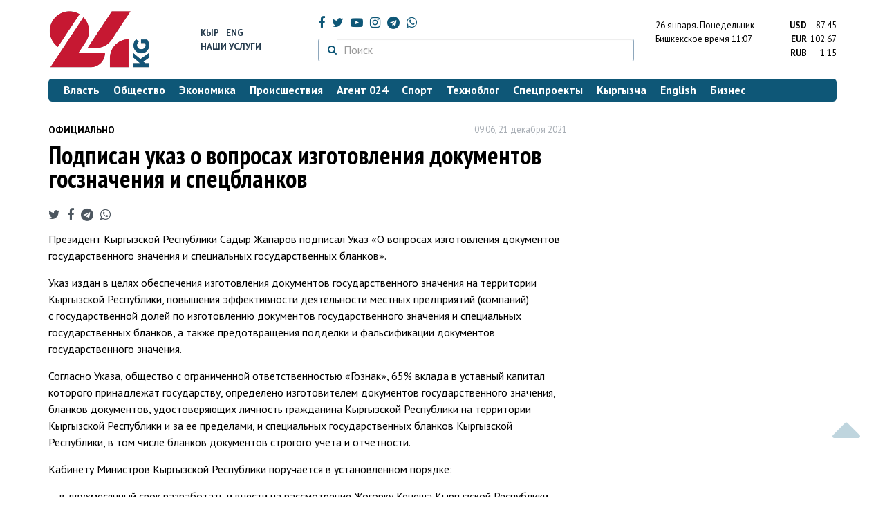

--- FILE ---
content_type: text/html; charset=UTF-8
request_url: https://24.kg/ofitsialno/217921_podpisan_ukaz_ovoprosah_izgotovleniya_dokumentov_gosznacheniya_ispetsblankov/
body_size: 13171
content:
<!DOCTYPE html> <html lang="ru-RU"> <head> <meta charset="UTF-8"> <meta name="csrf-param" content="_csrf">
<meta name="csrf-token" content="-RGWwfXQ9Znx2z4wx1wv6e1CfSqB8WJk5xNdzDMOQtKDZuaIuuXHrrzrCR2tKwKc3jo0e9GrVj6_QW2-Ql91tQ=="> <script async src="https://www.googletagmanager.com/gtag/js?id=G-K616MXZCLM"></script> <script> window.dataLayer = window.dataLayer || []; function gtag(){dataLayer.push(arguments);} gtag('js', new Date()); gtag('config', 'G-K616MXZCLM'); </script> <title>Подписан указ о вопросах изготовления документов госзначения и спецбланков - | 24.KG</title> <meta http-equiv="X-UA-Compatible" content="IE=edge"> <meta name="viewport" content="width=device-width, initial-scale=1.0, minimum-scale=1.0, user-scalable=no"/> <meta name="format-detection" content="telephone=no"> <meta name="description" content="Президент Кыргызской Республики Садыр Жапаров подписал Указ «О вопросах изготовления документов государственного значения и специальных государственных бланков».">
<meta name="title" content="Подписан указ о вопросах изготовления документов госзначения и спецбланков
">
<meta property="og:description" content="Президент Кыргызской Республики Садыр Жапаров подписал Указ «О вопросах изготовления документов государственного значения и специальных государственных бланков».">
<meta property="og:title" content="Подписан указ о вопросах изготовления документов госзначения и спецбланков - | 24.KG">
<meta property="og:image" content="https://24.kg/files/media/151/151816.png">
<meta name="image_src" content="https://24.kg/files/media/151/151816.png">
<meta name="twitter:image:src" content="https://24.kg/files/media/151/151816.png">
<meta property="og:url" content="https://24.kg/ofitsialno/217921_podpisan_ukaz_ovoprosah_izgotovleniya_dokumentov_gosznacheniya_ispetsblankov/">
<meta property="og:type" content="article">
<meta property="og:site_name" content="24.kg">
<meta property="article:publisher" content="https://www.facebook.com/www.24.kg">
<meta property="article:published_time" content="2021-12-21T09:06:00+06:00">
<meta property="article:modified_time" content="2021-12-21T15:40:18+06:00">
<meta property="article:section" content="Официально">
<meta name="twitter:description" content="Президент Кыргызской Республики Садыр Жапаров подписал Указ «О вопросах изготовления документов государственного значения и специальных государственных бланков».">
<meta name="twitter:card" content="summary_large_image">
<meta name="twitter:site" content="@_24_kg">
<meta name="twitter:site:id" content="249014600">
<meta name="twitter:title" content="Подписан указ о вопросах изготовления документов госзначения и спецбланков
">
<meta name="googlebot" content="index">
<meta id="mref" name="referrer" content="origin">
<meta name="keywords" content="новости, новости Кыргызстана, новости Киргизии, Кыргызстан, Бишкек, новости Бишкека, Киргизия, важное, новости сегодня">
<meta name="yandex-verification" content="7ce61452432d0247">
<meta name="yandex-verification" content="ac9b98a71e767119">
<meta name="google-site-verification" content="EZHHOrSGaC9q4eF38uFeqq1kTts6aYeNxX_NCqwI2xE">
<meta property="fb:app_id" content="942470665830749">
<meta property="og:locale" content="ru_ru">
<link href="https://24.kg/ofitsialno/217921_podpisan_ukaz_ovoprosah_izgotovleniya_dokumentov_gosznacheniya_ispetsblankov/amp/" rel="amphtml">
<link href="/assets/7a772a43/images/ico/apple-touch-icon.png" rel="apple-touch-icon" sizes="72x72">
<link type="image/png" href="/assets/7a772a43/images/ico/favicon-32x32.png" rel="icon" sizes="32x32">
<link type="image/png" href="/assets/7a772a43/images/ico/favicon-16x16.png" rel="icon" sizes="16x16">
<link href="/assets/7a772a43/images/ico/manifest.json" rel="manifest">
<link href="/assets/7a772a43/images/ico/safari-pinned-tab.svg" rel="mask-icon" color="#5bbad5">
<link href="/assets/7a772a43/images/ico/favicon.ico" rel="shortcut icon">
<link rel="msapplication-config" content="/assets/7a772a43/images/ico/browserconfig.xml">
<link rel="theme-color" content="#ffffff">
<link type="application/rss+xml" href="/oshskie_sobytija/rss/" title="Ошские события" rel="alternate">
<link type="application/rss+xml" href="/vybory/rss/" title="Выборы" rel="alternate">
<link type="application/rss+xml" href="/politika/rss/" title="Политика" rel="alternate">
<link type="application/rss+xml" href="/parlament/rss/" title="Парламент" rel="alternate">
<link type="application/rss+xml" href="/ekonomika/rss/" title="Экономика" rel="alternate">
<link type="application/rss+xml" href="/obschestvo/rss/" title="Общество" rel="alternate">
<link type="application/rss+xml" href="/ljudi_i_sudby/rss/" title="Люди и судьбы" rel="alternate">
<link type="application/rss+xml" href="/bishkek_24/rss/" title="Бишкек-24" rel="alternate">
<link type="application/rss+xml" href="/velikaja_pobeda/rss/" title="Великая Победа" rel="alternate">
<link type="application/rss+xml" href="/reportazhi/rss/" title="Репортажи" rel="alternate">
<link type="application/rss+xml" href="/kriminal/rss/" title="Криминал" rel="alternate">
<link type="application/rss+xml" href="/proisshestvija/rss/" title="Происшествия" rel="alternate">
<link type="application/rss+xml" href="/biznes_info/rss/" title="Бизнес" rel="alternate">
<link type="application/rss+xml" href="/sport/rss/" title="Спорт" rel="alternate">
<link type="application/rss+xml" href="/kadry/rss/" title="Кадры" rel="alternate">
<link type="application/rss+xml" href="/kultura/rss/" title="Культура" rel="alternate">
<link type="application/rss+xml" href="/pro_kino/rss/" title="Про кино" rel="alternate">
<link type="application/rss+xml" href="/tsentralnaja_azija/rss/" title="Центральная Азия" rel="alternate">
<link type="application/rss+xml" href="/sng/rss/" title="СНГ" rel="alternate">
<link type="application/rss+xml" href="/zdorove/rss/" title="Здоровье" rel="alternate">
<link type="application/rss+xml" href="/v_mire/rss/" title="В мире" rel="alternate">
<link type="application/rss+xml" href="/tehnoblog/rss/" title="Техноблог" rel="alternate">
<link type="application/rss+xml" href="/finansy/rss/" title="Финансы" rel="alternate">
<link type="application/rss+xml" href="/eaes/rss/" title="ЕАЭС" rel="alternate">
<link type="application/rss+xml" href="/vlast/rss/" title="Власть" rel="alternate">
<link type="application/rss+xml" href="/agent_024/rss/" title="Агент 024" rel="alternate">
<link type="application/rss+xml" href="/spetsproekty/rss/" title="Спецпроекты" rel="alternate">
<link href="https://fonts.googleapis.com/css?family=PT+Sans+Narrow:400,700|PT+Sans:400,400i,700,700i|PT+Serif:400,400i,700,700i&amp;amp;subset=cyrillic" rel="stylesheet">
<link href="/assets/368fcb76aa6d9a493e9d85942ee97cf2.css?v=1663139712" rel="stylesheet"> <script>window.yaContextCb = window.yaContextCb || []</script> <script src="https://yandex.ru/ads/system/context.js" async></script> </head> <body > <div class="topBanner hidden-print"> <div class="container"> <div id="ed_w8" data-ox-phs='{"36":{"min":1200},"51":{"min":992,"max":1199},"52":{"min":768,"max":991},"53":{"max":767}}'></div> </div> </div> <div class="bottomBanner hidden-print"> <div class="container"> <a href="#" class="close-banner"><i class="fa fa-times-circle-o"></i></a> <div id="ed_w9" data-ox-phs='{"133":{"min":1200},"134":{"min":992,"max":1199},"135":{"min":768,"max":991},"136":{"max":767}}'></div> </div> </div> <div class="side-banners hidden-print"> <div class="side-banners-item side-banners-left"> <div id="ed_w10" data-ox-phs='{"129":{"min":1200},"130":{"min":992,"max":1199},"131":{"min":768,"max":991}}'></div> </div> <div class="side-banners-item side-banners-right"> <div id="ed_w11" data-ox-phs='{"132":{"min":1200},"130":{"min":992,"max":1199},"131":{"min":768,"max":991}}'></div> </div> </div> <div class="container"> <header class="row hidden-print"> <div class="col-lg-2 col-md-2 col-sm-2 col-xs-5 logo"> <a href="/"> <img class="visible-lg visible-xs" src="/assets/7a772a43/images/logo.png" alt="www.24.kg - КЫРГЫЗСТАН"><img class="visible-md" src="/assets/7a772a43/images/logo-md.png" alt="www.24.kg - КЫРГЫЗСТАН"><img class="visible-sm" src="/assets/7a772a43/images/logo-sm.png" alt="www.24.kg - КЫРГЫЗСТАН"> </a> </div> <div class="col-lg-2 col-md-2 col-sm-2 lang hidden-xs"> <div> <a href="/kyrgyzcha/">Кыр</a> <a href="/english/">Eng</a> </div> <div><a href="/about/services.html">Наши услуги</a></div> </div> <div class="col-lg-5 col-md-4 col-sm-4 hidden-xs socCont"> <div class="social"> <a target="_blank" href="https://www.facebook.com/www.24.kg/" rel="nofollow"><i class="fa fa-facebook" aria-hidden="true"></i></a> <a target="_blank" href="https://twitter.com/_24_kg" rel="nofollow"><i class="fa fa-twitter" aria-hidden="true"></i></a> <a target="_blank" href="https://www.youtube.com/channel/UCkKzgNm1_pyPPHKigI75MoQ" rel="nofollow"><i class="fa fa-youtube-play" aria-hidden="true"></i></a> <a target="_blank" href="https://www.instagram.com/24_kg/"><i class="fa fa-instagram" aria-hidden="true"></i></a> <a target="_blank" href="https://t.me/news24kg/"><i class="fa fa-telegram" aria-hidden="true"></i></a> <a target="_blank" href="https://wa.me/996555312024"><i class="fa fa-whatsapp" aria-hidden="true"></i></a> </div> <div class="search"> <form id="w12" action="/poisk_po_sajtu/" method="get"> <div class="input-group"> <span class="input-group-btn"> <button class="btn btn-default" type="submit"> <i class="fa fa-search" aria-hidden="true"></i> </button> </span>
<input type="text" id="searchform-text" class="form-control" name="SearchForm[text]" placeholder="Поиск"> </div> </form></div> </div> <div class="col-lg-3 col-md-4 col-sm-4 col-xs-7"> <div class="lang hidden-lg hidden-md hidden-sm"> <div> <a href="/kyrgyzcha/">Кыр</a> <a href="/english/">Eng</a> </div> <div><a href="/about/services.html">Наши услуги</a></div> </div> <div class="row"> <div class="col-xs-7 col-sm-7 col-md-8 pdr-0"> <div class="weather"> <span class="hidden-xs"> 26 января. <span style="text-transform: capitalize;"> понедельник </span> </span> <span class="hidden-sm hidden-md hidden-lg"> 26 янв. <span style="text-transform: capitalize;"> пн. </span> </span><br/> <span class="hidden-sm hidden-xs">Бишкекское время</span> <span class="hidden-md hidden-lg">Время</span> 11:07
<!-- --> </div> </div> <div class="col-xs-5 col-sm-5 col-md-4 pdl-0 text-right"> <div class="currency " id="currencies"> <div data="87.45"> <b>USD</b><span> 87.45 </span> </div> <div data="102.67"> <b>EUR</b><span> 102.67 </span> </div> <div data="1.15"> <b>RUB</b><span> 1.15 </span> </div> </div>
<div id="currencies_popover" style="display: none"> <table class="table-striped table-hover"> <tr> <td> <b>USD</b> </td> <td> <div> <span>87.45</span> </div> </td> </tr> <tr> <td> <b>EUR</b> </td> <td> <div> <span>102.67</span> </div> </td> </tr> <tr> <td> <b>RUB</b> </td> <td> <div> <span>1.15</span> </div> </td> </tr> <tr> <td> <b>KZT</b> </td> <td> <div> <span>0.17</span> </div> </td> </tr> <tr> <td> <b>UZS</b> </td> <td> <div> <span>0.01</span> </div> </td> </tr> </table>
</div> </div> </div> </div> </header> <nav class="navbar hidden-print" id="menu"> <div class="navbar-header"> <button type="button" class="navbar-toggle menuMenuButton"> <i class="fa fa-align-justify" aria-hidden="true"></i> Рубрикатор </button>
<button class="navbar-toggle pull-right searchButton"><i class="fa fa-search" aria-hidden="true"></i></button>
<div id="searchForm"> <div class="title"><i class="fa fa-search" aria-hidden="true"></i> Поиск по сайту <span class="close closeSearchForm"><i class="fa fa-times" aria-hidden="true"></i></span> </div> <form id="w13" action="/poisk_po_sajtu/" method="get">
<input type="text" id="searchform-text" class="form-control" name="SearchForm[text]" placeholder="Поиск"> <button type="submit" class="btn btn-default">Найти</button> </form></div> </div> <div id="mainMenu"> <div class="title hidden-sm hidden-md hidden-lg"><i class="fa fa-bars" aria-hidden="true"></i> Рубрикатор <span class="close closeMainMenu"><i class="fa fa-times" aria-hidden="true"></i></span> </div> <ul class="nav navbar-nav"><li><a href="/vlast/"><span>Власть</span></a></li>
<li><a href="/obschestvo/"><span>Общество</span></a></li>
<li><a href="/ekonomika/"><span>Экономика</span></a></li>
<li><a href="/proisshestvija/"><span>Происшествия</span></a></li>
<li><a href="/agent_024/"><span>Агент 024</span></a></li>
<li><a href="/sport/"><span>Спорт</span></a></li>
<li><a href="/tehnoblog/"><span>Техноблог</span></a></li>
<li><a href="/spetsproekty/"><span>Спецпроекты</span></a></li>
<li><a href="/kyrgyzcha/"><span>Кыргызча</span></a></li>
<li><a href="/english/"><span>English</span></a></li>
<li><a href="/biznes_info/"><span>Бизнес</span></a></li></ul> </div><!-- /.navbar-collapse --> </nav> <div class="row"> <div class="col-xs-12"> <div id="ed_w14" class="mgb20 hidden-print" data-ox-phs='{"37":{"min":1200},"54":{"min":992,"max":1199},"55":{"min":768,"max":991},"56":{"max":767}}'></div> <div id="ed_w15" class="mgb20 hidden-print" data-ox-phs='{"112":{"min":1200},"113":{"min":992,"max":1199},"114":{"min":768,"max":991},"115":{"max":767}}'></div> </div> </div> <div class="row" id="content-wrapper"> <div class="col-sm-8 col-xs-12"> <script type="application/ld+json"> {"@context":"https:\/\/schema.org","@type":"BreadcrumbList","itemListElement":[{"@type":"ListItem","position":1,"name":"\u041e\u0444\u0438\u0446\u0438\u0430\u043b\u044c\u043d\u043e","item":"https:\/\/24.kg\/ofitsialno\/"},{"@type":"ListItem","position":2,"name":"\u041f\u043e\u0434\u043f\u0438\u0441\u0430\u043d \u0443\u043a\u0430\u0437 \u043e&nbsp;\u0432\u043e\u043f\u0440\u043e\u0441\u0430\u0445 \u0438\u0437\u0433\u043e\u0442\u043e\u0432\u043b\u0435\u043d\u0438\u044f \u0434\u043e\u043a\u0443\u043c\u0435\u043d\u0442\u043e\u0432 \u0433\u043e\u0441\u0437\u043d\u0430\u0447\u0435\u043d\u0438\u044f \u0438&nbsp;\u0441\u043f\u0435\u0446\u0431\u043b\u0430\u043d\u043a\u043e\u0432\n","item":"https:\/\/24.kg\/ofitsialno\/217921_podpisan_ukaz_ovoprosah_izgotovleniya_dokumentov_gosznacheniya_ispetsblankov\/"}]} </script> <div itemscope itemtype="http://schema.org/NewsArticle" itemid="https://24.kg/ofitsialno/217921_podpisan_ukaz_ovoprosah_izgotovleniya_dokumentov_gosznacheniya_ispetsblankov/"> <meta itemprop="dateModified" content="2021-12-21\"/> <meta itemprop="headline" content="Подписан указ о&nbsp;вопросах изготовления документов госзначения и&nbsp;спецбланков
"/> <div class="row"> <div itemprop="articleSection" class="col-xs-4 newsCat"> <a href="/ofitsialno/"> Официально </a> </div> <div class="col-xs-8 text-right newsDate hidden-xs"><span itemprop='datePublished' content='2021-12-21\'>09:06, 21 декабря 2021</span></div> </div> <h1 itemprop="name" class="newsTitle">Подписан указ о&nbsp;вопросах изготовления документов госзначения и&nbsp;спецбланков
</h1> <div class="row"> <div class="col-xs-12 newsDate hidden-sm hidden-md hidden-lg"><span itemprop='datePublished' content='2021-12-21\'>09:06, 21 декабря 2021</span></div> </div> <span itemprop='image' itemscope itemtype='http://schema.org/ImageObject'>
<meta itemprop='width' content='750'/>
<meta itemprop='height' content='565'/>
<link itemprop='contentUrl' href='https://24.kg/files/media/151/151816.png'/>
<link itemprop='url' href='https://24.kg/files/media/151/151816.png'/>
</span>
<noindex> <div class="row hidden-print"> <div class="col-xs-12 social social-links"> <a rel="nofollow" target="_blank" href="https://twitter.com/intent/tweet?text=Подписан указ о вопросах изготовления документов госзначения и спецбланков
&url=https://24.kg/ofitsialno/217921/"><i class="fa fa-twitter" aria-hidden="true"></i></a> <a rel="nofollow" target="_blank" href="https://www.facebook.com/dialog/feed?app_id=942470665830749&redirect_uri=https://24.kg/ofitsialno/217921/&link=https://24.kg/ofitsialno/217921/"><i class="fa fa-facebook" aria-hidden="true"></i></a> <a rel="nofollow" target="_blank" href="https://telegram.me/share/url?url=https://24.kg/ofitsialno/217921/&text=Подписан указ о вопросах изготовления документов госзначения и спецбланков
"><i class="fa fa-telegram" aria-hidden="true"></i></a> <a rel="nofollow" target="_blank" href="https://wa.me/?text=https://24.kg/ofitsialno/217921/"><i class="fa fa-whatsapp" aria-hidden="true"></i></a> </div> </div>
</noindex> <div class="cont" itemprop="articleBody"> <p>Президент Кыргызской Республики Садыр Жапаров подписал Указ &laquo;О&nbsp;вопросах изготовления документов государственного значения и&nbsp;специальных государственных бланков&raquo;.</p>
<p>Указ издан в&nbsp;целях обеспечения изготовления документов государственного значения на&nbsp;территории Кыргызской Республики, повышения эффективности деятельности местных предприятий (компаний) с&nbsp;государственной долей по&nbsp;изготовлению документов государственного значения и&nbsp;специальных государственных бланков, а&nbsp;также предотвращения подделки и&nbsp;фальсификации документов государственного значения.</p>
<p>Согласно Указа, общество с&nbsp;ограниченной ответственностью &laquo;Гознак&raquo;, 65% вклада в&nbsp;уставный капитал которого принадлежат государству, определено изготовителем документов государственного значения, бланков документов, удостоверяющих личность гражданина Кыргызской Республики на&nbsp;территории Кыргызской Республики и&nbsp;за&nbsp;ее&nbsp;пределами, и&nbsp;специальных государственных бланков Кыргызской Республики, в&nbsp;том числе бланков документов строгого учета и&nbsp;отчетности.</p>
<p>Кабинету Министров Кыргызской Республики поручается в&nbsp;установленном порядке:</p>
<p>&mdash;&nbsp;в&nbsp;двухмесячный срок разработать и&nbsp;внести на&nbsp;рассмотрение Жогорку Кенеша Кыргызской Республики проект закона Кыргызской Республики, предусматривающий внесение изменений в&nbsp;Закон Кыргызской Республики &laquo;О&nbsp;государственных закупках&raquo; в&nbsp;части нераспространения данного Закона на&nbsp;изготовление&nbsp;и (или) персонификацию бланков национальных типов паспортов граждан Кыргызской Республики и&nbsp;водительских удостоверений Кыргызской Республики национального образца;</p>
<p>&mdash;&nbsp;внести общество с&nbsp;ограниченной ответственностью &laquo;Гознак&raquo; в&nbsp;Перечень стратегических объектов Кыргызской Республики.</p> </div>
<noindex> <div class="row hidden-print"> <div class="col-xs-12 social social-links"> <a rel="nofollow" target="_blank" href="https://twitter.com/intent/tweet?text=Подписан указ о вопросах изготовления документов госзначения и спецбланков
&url=https://24.kg/ofitsialno/217921/"><i class="fa fa-twitter" aria-hidden="true"></i></a> <a rel="nofollow" target="_blank" href="https://www.facebook.com/dialog/feed?app_id=942470665830749&redirect_uri=https://24.kg/ofitsialno/217921/&link=https://24.kg/ofitsialno/217921/"><i class="fa fa-facebook" aria-hidden="true"></i></a> <a rel="nofollow" target="_blank" href="https://telegram.me/share/url?url=https://24.kg/ofitsialno/217921/&text=Подписан указ о вопросах изготовления документов госзначения и спецбланков
"><i class="fa fa-telegram" aria-hidden="true"></i></a> <a rel="nofollow" target="_blank" href="https://wa.me/?text=https://24.kg/ofitsialno/217921/"><i class="fa fa-whatsapp" aria-hidden="true"></i></a> </div> </div>
</noindex> <div class="row mgb30 hidden-print"> <div class="col-xs-12 col-sm-8 newsLink">Ссылка: <span id="article-link">https://24.kg/ofitsialno/217921/</span> <a href="javascript:;" class="clipboard" data-clipboard-target="#article-link" data-title="Ссылка скопирована" style="font-size: 13px" ><i class="fa fa-clipboard"></i></a> <br/> просмотров: 722 </div> <div class="col-xs-12 col-sm-4 text-right newsPrintLink"> <a href="javascript:window.print();"><i class="fa fa-print" aria-hidden="true"></i> Версия для печати </a> </div> </div>
</div>
<div class="row"> <div class="col-lg-12"> <div id="ed_w0" class="mgb40 hidden-print" data-ox-phs='{"50":{"min":1200},"93":{"min":992,"max":1199},"94":{"min":768,"max":991},"95":{"max":767}}'></div> </div>
</div>
<div class="row"> <div class="col-lg-12"> <div id="ed_w1" class="mgb40 hidden-print" data-ox-phs='{"141":{"min":1200},"142":{"min":992,"max":1199},"143":{"min":768,"max":991},"144":{"max":767}}'></div> </div>
</div> <div class="row lineNews mgb40 hidden-print"> <div class="col-xs-12"> <div class="lineTitle"> Материалы по теме <div class="line" style="margin-bottom: 10px;"></div> </div> </div> <div class="col-xs-12"> <div class="one"> <div class="title"> <a data-pjax="0" href="/vlast/299983_podpisan_ukaz_omerah_podalneyshemu_razvitiyu_agropromyishlennogo_kompleksa/"><span>Подписан Указ &laquo;О&nbsp;мерах по&nbsp;дальнейшему развитию агропромышленного комплекса&raquo;
</span></a> </div> </div> <div class="one"> <div class="title"> <a data-pjax="0" href="/ofitsialno/290417_podpisan_ukaz_opoliticheskih_gosudarstvennyih_imunitsipalnyih_doljnostyah/"><span>Подписан указ о&nbsp;политических государственных и&nbsp;муниципальных должностях
</span></a> </div> </div> <div class="one"> <div class="title"> <a data-pjax="0" href="/vlast/288803_vkabmine_obsudili_edinuyu_informatsionnuyu_politiku_gosudarstva/"><span>В&nbsp;кабмине обсудили единую информационную политику государства
</span></a> </div> </div> <div class="one"> <div class="title"> <a data-pjax="0" href="/ofitsialno/284280_vnesenyi_izmeneniya_vukaz_prezidenta_/"><span>Внесены изменения в&nbsp;указ президента </span></a> </div> </div> <div class="one"> <div class="title"> <a data-pjax="0" href="/ofitsialno/281776_vnesenyi_izmeneniya_vnekotoryie_ukazyi_prezidenta_vsfere_gosslujbyi/"><span>Внесены изменения в&nbsp;некоторые указы президента в&nbsp;сфере госслужбы
</span></a> </div> </div> <div class="one"> <div class="title"> <a data-pjax="0" href="/ofitsialno/276852_vnesenyi_izmeneniya_vnekotoryie_zakonodatelnyie_aktyi/"><span>Внесены изменения в&nbsp;некоторые законодательные акты
</span></a> </div> </div> <div class="one"> <div class="title"> <a data-pjax="0" href="/ofitsialno/273761_hirurgu_ise_ahunbaevu_posmertno_prisvoena_vyisshaya_stepen_otlichiya/"><span>Хирургу Исе Ахунбаеву посмертно присвоена высшая степень отличия
</span></a> </div> </div> <div class="one"> <div class="title"> <a data-pjax="0" href="/ofitsialno/267345_utverjdena_kontseptsiya_pravovoy_politiki_kyirgyizskoy_respubliki_na2023-2026_goda/"><span>Утверждена Концепция правовой политики Кыргызской Республики на&nbsp;2023-2026 года
</span></a> </div> </div> <div class="one"> <div class="title"> <a data-pjax="0" href="/vlast/261254_deputat_predlagaet_shtrafovat_zarasprostranenie_vrednoy_dlya_detey_informatsii/"><span>Депутат предлагает штрафовать за&nbsp;распространение вредной для детей информации
</span></a> </div> </div> <div class="one"> <div class="title"> <a data-pjax="0" href="/ofitsialno/259900_podpisan_ukaz_onatsionalnom_ekonomicheskom_proekte_odno_selo_odin_produkt/"><span>Подписан Указ о&nbsp;Национальном экономическом проекте &laquo;Одно село&nbsp;&mdash; один продукт&raquo;
</span></a> </div> </div> </div> </div>
<div class="row"> <div class="col-xs-12"> <div id="ed_w2" class="mgb20 hidden-print" data-ox-phs='{"96":{"min":1200},"97":{"min":992,"max":1199},"98":{"min":768,"max":991},"99":{"max":767}}'></div> </div>
</div>
<div class="row"> <div class="col-xs-12"> <div id="ed_w3" class="mgb20 hidden-print" data-ox-phs='{"100":{"min":1200},"101":{"min":992,"max":1199},"102":{"min":768,"max":991},"103":{"max":767}}'></div> </div>
</div> </div> <div class="col-sm-4 hidden-xs hidden-print"> <div id="ed_w4" class="mgb40 hidden-print" data-ox-phs='{"47":{"min":1200},"84":{"min":992,"max":1199},"85":{"min":768,"max":991},"86":{"max":767}}'></div> <div id="ed_w5" class="mgb40 hidden-print" data-ox-phs='{"48":{"min":1200},"87":{"min":992,"max":1199},"88":{"min":768,"max":991},"89":{"max":767}}'></div> <div id="scrollable-banners"> <div id="ed_w6" class="mgb40 hidden-print" data-ox-phs='{"49":{"min":1200},"90":{"min":992,"max":1199},"91":{"min":768,"max":991},"92":{"max":767}}'></div><div id="ed_w7" class="mgb40 hidden-print" data-ox-phs='{"137":{"min":1200},"138":{"min":992,"max":1199},"139":{"min":768,"max":991},"140":{"max":767}}'></div> </div> </div> </div> <div class="hidden-print">
<div class="row"> <div class="col-xs-12"> <div class="lineTitle"> Бизнес <div class="line"></div> </div> </div>
</div>
<div class="row blockNews"> <div class="row"> <div class="col-sm-3 col-xs-6 "> <a href="/biznes_info/359205_vkyirgyizstane_tsenyi_naazs_upali_avrossii_vyirosli/" class="title"> <img src="/thumbnails/b2b07/8f659/421182_w263_h198.jpg" alt="В&amp;nbsp;Кыргызстане цены на&amp;nbsp;АЗС упали, а&amp;nbsp;в&amp;nbsp;России выросли
"> <span>В&nbsp;Кыргызстане цены на&nbsp;АЗС упали, а&nbsp;в&nbsp;России выросли
</span> </a> </div> <div class="col-sm-3 col-xs-6 "> <a href="/biznes_info/359067_kyirgyiztelekom_vnedryaet_novyie_tehnologii_irasshiryaet_vozmojnosti_interneta_/" class="title"> <img src="/thumbnails/cf0a9/fe642/420933_w263_h198.jpeg" alt="&amp;laquo;Кыргызтелеком&amp;raquo; внедряет новые технологии и&amp;nbsp;расширяет возможности интернета "> <span>&laquo;Кыргызтелеком&raquo; внедряет новые технологии и&nbsp;расширяет возможности интернета </span> </a> </div> <div class="col-xs-12 visible-xs"></div> <div class="col-sm-3 col-xs-6 "> <a href="/biznes_info/359052_vremya_obnovit_tehniku_do50protsentov_skidki_naelektroniku_vMMarket_onlayn/" class="title"> <img src="/thumbnails/26281/10dfb/420905_w263_h198.png" alt="Время обновить технику: до&amp;nbsp;50&amp;nbsp;процентов скидки на&amp;nbsp;электронику в&amp;nbsp;MMarket онлайн
"> <span>Время обновить технику: до&nbsp;50&nbsp;процентов скидки на&nbsp;электронику в&nbsp;MMarket онлайн
</span> </a> </div> <div class="col-sm-3 col-xs-6 "> <a href="/biznes_info/359038_vOStore_startovala_nedelya_skidok_aksessuaryi_na20protsentov_deshevle/" class="title"> <img src="/thumbnails/eb12e/94e17/420881_w263_h198.png" alt="В&amp;nbsp;O!Store стартовала неделя скидок: аксессуары на&amp;nbsp;20&amp;nbsp;процентов дешевле
"> <span>В&nbsp;O!Store стартовала неделя скидок: аксессуары на&nbsp;20&nbsp;процентов дешевле
</span> </a> </div> <div class="col-xs-12 visible-xs"></div> </div> </div>
<div class="row hidden-xs hidden-sm"> <div class="col-xs-12"> <!-- SVK-Native --> <script type="text/javascript" data-key="0314ae78de42f6db7888cb0aa9e0b80e"> (function(w, a) { (w[a] = w[a] || []).push({ 'script_key': '0314ae78de42f6db7888cb0aa9e0b80e', 'settings': { 'w': 16313 } }); if(!window['_SVKNative_embed']) { var node = document.createElement('script'); node.type = 'text/javascript'; node.async = true; node.src = '//widget.svk-native.ru/js/embed.js'; (document.getElementsByTagName('head')[0] || document.getElementsByTagName('body')[0]).appendChild(node); } else { window['_SVKNative_embed'].initWidgets(); } })(window, '_svk_n_widgets'); </script> <!-- /SVK-Native --> </div>
</div>
<div class="row hidden-md hidden-lg"> <div class="col-xs-12"> <!-- SVK-Native --> <script type="text/javascript" data-key="3b86e315ae7833fe33a2bcdc954aacee"> (function(w, a) { (w[a] = w[a] || []).push({ 'script_key': '3b86e315ae7833fe33a2bcdc954aacee', 'settings': { 'w': 16314 } }); if(!window['_SVKNative_embed']) { var node = document.createElement('script'); node.type = 'text/javascript'; node.async = true; node.src = '//widget.svk-native.ru/js/embed.js'; (document.getElementsByTagName('head')[0] || document.getElementsByTagName('body')[0]).appendChild(node); } else { window['_SVKNative_embed'].initWidgets(); } })(window, '_svk_n_widgets'); </script> <!-- /SVK-Native --> </div>
</div> </div> </div> <footer class="footer"> <div class="container"> <ul class="nav hidden-print"><li><a href="/vlast/">Власть</a></li>
<li><a href="/obschestvo/">Общество</a></li>
<li><a href="/ekonomika/">Экономика</a></li>
<li><a href="/proisshestvija/">Происшествия</a></li>
<li><a href="/sport/">Спорт</a></li>
<li><a href="/whatsapp/">Агент 024</a></li>
<li><a href="/tehnoblog/">Техноблог</a></li>
<li><a href="/kyrgyzcha/">Кыргызча</a></li>
<li><a href="/english/">English</a></li>
<li><a href="/biznes_info/">Бизнес</a></li>
<li><a href="/video/">Видео</a></li></ul> <div class="row"> <div class="col-lg-9 col-md-9 col-sm-8 col-xs-12"> <div class="contact"> <div><i class="fa fa-phone" aria-hidden="true"></i><span>Телефон <a href="callto://+996312660188">+996 (312) 66-01-88</a></span></div> <div><i class="fa fa-envelope" aria-hidden="true"></i><span>Почта <a href="mailto:info@24.kg">info@24.kg</a></span> </div> </div> </div> <div class="col-lg-3 col-md-3 col-sm-4 hidden-xs hidden-print text-right"> <a href="https://yandex.ru/cy?base=0&amp;host=24.kg"><img src="//www.yandex.ru/cycounter?24.kg" width="88" height="31" alt="Индекс цитирования" border="0"/></a>. <!-- Yandex.Metrika informer --> <a href="https://metrika.yandex.ru/stat/?id=22715299&amp;from=informer" target="_blank" rel="nofollow"><img src="//informer.yandex.ru/informer/22715299/3_0_FFFFFFFF_FFFFFFFF_0_pageviews" style="width:88px; height:31px; border:0;" alt="Яндекс.Метрика" title="Яндекс.Метрика: данные за сегодня (просмотры, визиты и уникальные посетители)"/></a> <!-- /Yandex.Metrika informer --> <!-- Yandex.Metrika counter --> <noscript> <div><img src="//mc.yandex.ru/watch/22715299" style="position:absolute; left:-9999px;" alt=""/> </div> </noscript> <!-- /Yandex.Metrika counter --> </div> </div> <div class="row copy"> <div class="col-xs-12"> © ИА «24.kg» - Новости Кыргызстана. Все права защищены. Вся информация, размещенная на данном веб-сайте, предназначена только для персонального использования и не подлежит распространению без письменного разрешения ИА «24.kg». Редакция не несет ответственности за содержимое перепечатанных материалов и высказывания отдельных лиц. +18 <br/><br/> Кыргызстан, 720001, г. Бишкек, ул.Манасчы Сагымбая, 77 +996 312 660188 </div> </div> </div> <div class="visible-xs"></div> </footer> <div id="scroller" class="hidden-print"> <i class="fa fa-caret-up"></i> </div> <div id="ed_w16" class="flscrn" data-ox-phs='{"145":{"min":1200},"146":{"min":992,"max":1199},"147":{"min":768,"max":991},"148":{"max":767}}'></div> <div style="display:none;"> <script language="javascript" type="text/javascript"> java = "1.0"; java1 = "" + "refer=" + escape(document.referrer) + "&amp;page=" + escape(window.location.href); document.cookie = "astratop=1; path=/"; java1 += "&amp;c=" + (document.cookie ? "yes" : "now"); </script> <script language="javascript1.1" type="text/javascript"> java = "1.1"; java1 += "&amp;java=" + (navigator.javaEnabled() ? "yes" : "now"); </script> <script language="javascript1.2" type="text/javascript"> java = "1.2"; java1 += "&amp;razresh=" + screen.width + 'x' + screen.height + "&amp;cvet=" + (((navigator.appName.substring(0, 3) == "Mic")) ? screen.colorDepth : screen.pixelDepth); </script> <script language="javascript1.3" type="text/javascript">java = "1.3"</script> <script language="javascript" type="text/javascript"> java1 += "&amp;jscript=" + java + "&amp;rand=" + Math.random(); document.write("<a href='//www.net.kg/stat.php?id=1839&amp;fromsite=1839' target='_blank'>" + "<img src='//www.net.kg/img.php?id=1839&amp;" + java1 + "' border='0' alt='WWW.NET.KG' width='0' height='0' /></a>"); </script> <noscript> <a href='//www.net.kg/stat.php?id=1839&amp;fromsite=1839' target='_blank'><img src="//www.net.kg/img.php?id=1839" border='0' alt='WWW.NET.KG' width='0' height='0'/></a> </noscript> </div> <div class="widget-last-news" data-state="closed"> <div class="container widget-last-news-inner"> <div class="row lineNews"> <div class="hidden-xs hidden-sm col-md-2"> <div class="lineTitle"> <a href="/">Лента новостей</a> </div> </div> <div class="col-xs-12 col-md-10"> <a href="#" title="Показать ещё" class="widget-last-news-toggler fa fa-angle-down"></a> <div class="widget-last-news-list"> <div class="lineDate"> 26 января, понедельник </div> <div class="one"> <div class="time">11:06</div> <div class="title"> <a data-pjax="0" href="/proisshestvija/359233_uberegov_filippin_zatonul_parom_s350passajirami_izvestno_o15pogibshih/" class="title-link"> <span class="full">У берегов Филиппин затонул паром с 350 пассажирами, известно о 15 погибших
</span> <span class="short">У берегов Филиппин затонул паром с 350 пассажирами, изв...</span> </a> </div> </div> <div class="one"> <div class="time">11:06</div> <div class="title"> <a data-pjax="0" href="/obschestvo/359220_zakonoproekt_oreforme_tsj_vyinesen_narassmotrenie_jogorku_kenesha/" class="title-link"> <span>Законопроект о реформе ТСЖ вынесен на рассмотрение Жогорку Кенеша
</span> </a> </div> </div> <div class="one"> <div class="time">11:01</div> <div class="title"> <a data-pjax="0" href="/ekonomika/359227_kurs_valyut_vkommercheskih_bankah_kyirgyizstana_na26yanvarya/" class="title-link"> <strong>Курс валют в коммерческих банках Кыргызстана на 26 января
</strong> </a> </div> </div> <div class="one"> <div class="time">10:52</div> <div class="title"> <a data-pjax="0" href="/proisshestvija/359232_vtalase_vyiyavili_nezakonnoe_stroitelstvo_asfaltobetonnogo_zavoda/" class="title-link"> <span>В Таласе выявили незаконное строительство асфальтобетонного завода
</span> </a> <a data-pjax="0" href="/proisshestvija/359232_vtalase_vyiyavili_nezakonnoe_stroitelstvo_asfaltobetonnogo_zavoda/" title="фото"><i class="fa fa-camera" aria-hidden="true"></i></a> </div> </div> <div class="one"> <div class="time">10:51</div> <div class="title"> <a data-pjax="0" href="/vlast/359234_vparlamente_obsujdayut_problemu_vyisokoy_tsenyi_namyaso/" class="title-link"> <span>В парламенте обсуждают проблему высокой цены на мясо
</span> </a> </div> </div> <div class="one hidden-xs hidden-sm"> <div class="time">10:51</div> <div class="title"> <a data-pjax="0" href="/vlast/359221_deputat_verhovnoy_radyi_prizval_kedinstvu_ukrainyi_rossii_ibelarusi/" class="title-link"> <span>Депутат Верховной рады призвал к единству Украины, России и Беларуси
</span> </a> <a data-pjax="0" href="/vlast/359221_deputat_verhovnoy_radyi_prizval_kedinstvu_ukrainyi_rossii_ibelarusi/" title="фото"><i class="fa fa-camera" aria-hidden="true"></i></a> </div> </div> <div class="one hidden-xs hidden-sm"> <div class="time">10:37</div> <div class="title"> <a data-pjax="0" href="/ekonomika/359197_bolee_3tyisyach_600_patentov_narabotu_lombardov_byilo_vyidano_v2025_godu_gns/" class="title-link"> <span>Более 3 тысяч 600 патентов на работу ломбардов было выдано в 2025 году — ГНС
</span> </a> </div> </div> <div class="one hidden-xs hidden-sm"> <div class="time">10:31</div> <div class="title"> <a data-pjax="0" href="/vlast/359224_navyiborah_predlojili_pooschryat_grajdan_tsifrovyimi_somami_chto_esche/" class="title-link"> <strong>На выборах предложили поощрять граждан цифровыми сомами. Что еще?
</strong> </a> </div> </div> <div class="one hidden-xs hidden-sm"> <div class="time">10:19</div> <div class="title"> <a data-pjax="0" href="/ekonomika/359172_dokument_obelektronnoy_torgovle_tovarami_veaes_napravlen_vstranyi_pyaterki/" class="title-link"> <span>Документ об электронной торговле товарами в ЕАЭС направлен в страны «пятерки»
</span> </a> </div> </div> <div class="one hidden-xs hidden-sm"> <div class="time">10:02</div> <div class="title"> <a data-pjax="0" href="/obschestvo/359216_naperevalah_kyirgyizstana_dvijenie_otkryito_iogranicheniy_net/" class="title-link"> <span>На перевалах Кыргызстана движение открыто и ограничений нет
</span> </a> <a data-pjax="0" href="/obschestvo/359216_naperevalah_kyirgyizstana_dvijenie_otkryito_iogranicheniy_net/" title="фото"><i class="fa fa-camera" aria-hidden="true"></i></a> </div> </div> </div> </div> </div> </div> </div> <script src="/assets/cf237608c3250a952ef56665ce15299e.js?v=1663139711"></script>
<script src="/assets/be6abd9f/src/jquery.autocomplete.js?v=1654115673"></script>
<script src="//ox.24.kg/www/delivery/spcjs.php?id=2&amp;amp;target=_blank"></script>
<script src="/assets/ea6eda4/js/render.js?v=1570777467"></script>
<script>(function(i,s,o,g,r,a,m){i['GoogleAnalyticsObject']=r;i[r]=i[r]||function(){
(i[r].q=i[r].q||[]).push(arguments)},i[r].l=1*new Date();a=s.createElement(o),
m=s.getElementsByTagName(o)[0];a.async=1;a.src=g;m.parentNode.insertBefore(a,m)
})(window,document,'script','//www.google-analytics.com/analytics.js','ga');
ga('create', 'UA-29049490-1', 'auto');
ga('send', 'pageview');
ga('require', 'displayfeatures'); (function (d, w, c) { (w[c] = w[c] || []).push(function () { try { w.yaCounter22715299 = new Ya.Metrika({ id: 22715299, webvisor: true, clickmap: true, trackLinks: true, accurateTrackBounce: true }); } catch (e) { } }); var n = d.getElementsByTagName("script")[0], s = d.createElement("script"), f = function () { n.parentNode.insertBefore(s, n); }; s.type = "text/javascript"; s.async = true; s.src = (d.location.protocol == "https:" ? "https:" : "http:") + "//mc.yandex.ru/metrika/watch.js"; if (w.opera == "[object Opera]") { d.addEventListener("DOMContentLoaded", f, false); } else { f(); } })(document, window, "yandex_metrika_callbacks");</script>
<script>jQuery(function ($) { $('.social-links a').on('click', function(e){ e.preventDefault(); window.open($(this).attr('href'),'', 'menubar=no,toolbar=no,resizable=yes,scrollbars=yes,height=600,width=600'); });
jQuery('#w12').yiiActiveForm([{"id":"searchform-text","name":"text","container":".field-searchform-text","input":"#searchform-text","validate":function (attribute, value, messages, deferred, $form) {yii.validation.string(value, messages, {"message":"Значение «Искать по фразе» должно быть строкой.","skipOnEmpty":1});}}], []);
jQuery('#w13').yiiActiveForm([{"id":"searchform-text","name":"text","container":".field-searchform-text","input":"#searchform-text","validate":function (attribute, value, messages, deferred, $form) {yii.validation.string(value, messages, {"message":"Значение «Искать по фразе» должно быть строкой.","skipOnEmpty":1});}}], []);
});</script> <div id="css-loaded"></div> </body> </html>